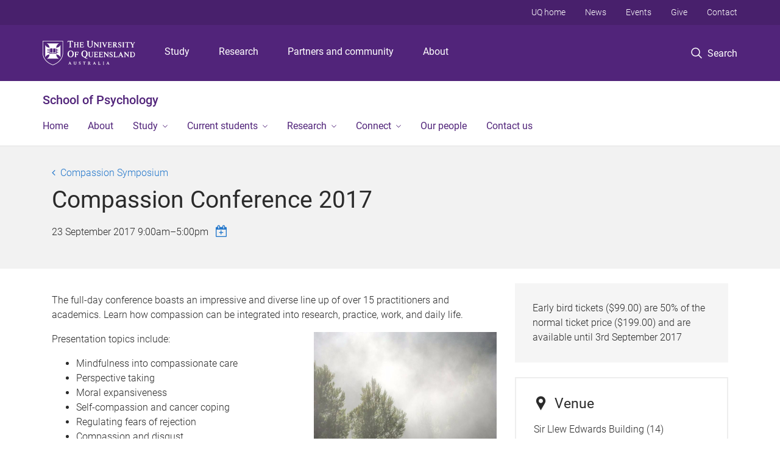

--- FILE ---
content_type: text/html; charset=utf-8
request_url: https://psychology.uq.edu.au/event/session/4520
body_size: 11131
content:
<!DOCTYPE html>
<!--[if lt IE 7]> <html class="lt-ie9 lt-ie8 lt-ie7" lang="en" dir="ltr"> <![endif]-->
<!--[if IE 7]> <html class="lte-ie7 lt-ie9 lt-ie8" lang="en" dir="ltr"> <![endif]-->
<!--[if IE 8]> <html class="lte-ie8 lt-ie9" lang="en" dir="ltr"> <![endif]-->
<!--[if lte IE 9]> <html class="lte-ie9" lang="en" dir="ltr"> <![endif]-->
<!--[if gt IE 9]><!--> <html xmlns="http://www.w3.org/1999/xhtml" lang="en" dir="ltr"> <!--<![endif]-->
<head>
  <meta http-equiv="Content-Type" content="text/html; charset=utf-8" />
<link rel="shortcut icon" href="https://psychology.uq.edu.au/sites/all/themes/custom/uq_standard/favicon.ico" type="image/vnd.microsoft.icon" />
<meta name="viewport" content="width=device-width,initial-scale=1" />
<link rel="apple-touch-icon" href="https://static.uq.net.au/v4/logos/corporate/uq-apple-touch-icon.png" type="image/png" />
<meta name="description" content="Full-day conference on compassion" />
<meta name="abstract" content="Full-day conference on compassion" />
<meta name="generator" content="Drupal 7 (https://www.drupal.org)" />
<link rel="image_src" href="https://psychology.uq.edu.au/files/2486/conference.jpg" />
<link rel="canonical" href="https://psychology.uq.edu.au/event/session/4520" />
<link rel="shortlink" href="https://psychology.uq.edu.au/node/4520" />
<meta property="og:title" content="Compassion Conference 2017" />
<meta property="og:description" content="Full-day conference on compassion" />
<meta property="og:updated_time" content="2018-06-28T09:13:48+10:00" />
<meta property="og:image" content="https://psychology.uq.edu.au/files/2486/conference.jpg" />
<meta property="og:image:url" content="https://psychology.uq.edu.au/files/2486/conference.jpg" />
<meta property="og:image:secure_url" content="https://psychology.uq.edu.au/files/2486/conference.jpg" />
<meta property="article:published_time" content="2017-07-10T14:11:57+10:00" />
<meta property="article:modified_time" content="2018-06-28T09:13:48+10:00" />
<meta name="msvalidate.01" content="1D347AB66A45715B5302E84A9FACA1F6" />
  <title>Compassion Symposium  - School of Psychology - University of Queensland</title>
  <style type="text/css" media="all">
@import url("https://psychology.uq.edu.au/sites/all/modules/contrib/field_hidden/field_hidden.css?t0lzlx");
@import url("https://psychology.uq.edu.au/sites/all/modules/custom/uq_components/core/uq_snippets/uq_snippets.css?t0lzlx");
@import url("https://psychology.uq.edu.au/modules/user/user.css?t0lzlx");
@import url("https://psychology.uq.edu.au/sites/all/modules/contrib/video_filter/video_filter.css?t0lzlx");
@import url("https://psychology.uq.edu.au/sites/all/modules/custom/uq_components/components/uq_panel_feature/css/style.css?t0lzlx");
@import url("https://psychology.uq.edu.au/sites/all/modules/contrib/ckeditor_image2/ckeditor_image2.theme.css?t0lzlx");
</style>
<style type="text/css" media="all">
@import url("https://psychology.uq.edu.au/sites/all/modules/contrib/panels/css/panels.css?t0lzlx");
</style>
<link type="text/css" rel="stylesheet" href="https://static.uq.net.au/v6/fonts/Roboto/roboto.css" media="all" />
<link type="text/css" rel="stylesheet" href="https://static.uq.net.au/latest/css/uqds_uq-standard.css?t0lzlx" media="all" />
<style type="text/css" media="all">
@import url("https://psychology.uq.edu.au/sites/all/themes/custom/uq_standard/css/styles.css?t0lzlx");
</style>
<style type="text/css" media="print">
@import url("https://psychology.uq.edu.au/sites/all/themes/custom/uq_standard/css/print.css?t0lzlx");
</style>
  <!--[if lt IE 9]>
  <script src="/sites/all/themes/custom/uq_standard/bower_components/html5shiv/dist/html5shiv.min.js"></script>
  <script src="/sites/all/themes/custom/uq_standard/bower_components/respond/dest/respond.min.js"></script>
  <![endif]-->
  <script type="text/javascript">
<!--//--><![CDATA[//><!--
(function(i,s,o,g,r,a,m){i["GoogleAnalyticsObject"]=r;i[r]=i[r]||function(){(i[r].q=i[r].q||[]).push(arguments)},i[r].l=1*new Date();a=s.createElement(o),m=s.getElementsByTagName(o)[0];a.async=1;a.src=g;m.parentNode.insertBefore(a,m)})(window,document,"script","https://www.google-analytics.com/analytics.js","ga");ga("create", "UA-1590516-1", {"cookieDomain":"auto"});ga("require", "linkid", "linkid.js");ga("set", "anonymizeIp", true);ga("send", "pageview");
//--><!]]>
</script>
</head>
<body class="html not-front not-logged-in no-sidebars page-node page-node- page-node-4520 node-type-uq-event-session event-session-page" >
  <div class="skip-link">
    <a href="#main-menu" tabindex="1" class="skip-link__link element-invisible element-focusable">Skip to menu</a>
    <a href="#main-content" class="skip-link__link element-invisible element-focusable">Skip to content</a>
    <a href="#site-footer" class="skip-link__link element-invisible element-focusable">Skip to footer</a>
  </div>
    <div class="region region-page-top">
    <noscript aria-hidden="true"><iframe src="https://www.googletagmanager.com/ns.html?id=GTM-NC7M38Q"
 height="0" width="0" style="display:none;visibility:hidden"></iframe></noscript>
  </div>
  
  

<header class="uq-header" data-gtm-category="Header">
  <div class="uq-header__container">
    <div class="uq-header__menu-toggle">
      <button type="button" class="nav-primary__toggle nav-primary__menu-toggle slide-menu__control"
        data-target="global-mobile-nav" data-action="toggle">Menu
      </button>
    </div>
    <div class="uq-header__logo">
      <a class="logo--large" href="https://www.uq.edu.au/">
        <img alt="The University of Queensland"
          src="https://static.uq.net.au/v11/logos/corporate/uq-logo--reversed.svg">
      </a>
    </div>
    <div class="uq-header__nav-primary" data-gtm-category="Primary header">
      <nav class="uq-header__nav-primary-container" aria-label="primary navigation">
        <ul class="uq-header__nav-primary-list">
                    <li class="uq-header__nav-primary-item"><a
              class="uq-header__nav-primary-link"
              href="https://study.uq.edu.au/"
              data-gtm-label="Study">Study</a>
            
          </li>
                    <li class="uq-header__nav-primary-item"><a
              class="uq-header__nav-primary-link"
              href="https://research.uq.edu.au/"
              data-gtm-label="Research">Research</a>
            
          </li>
                    <li class="uq-header__nav-primary-item"><a
              class="uq-header__nav-primary-link"
              href="https://partners-community.uq.edu.au"
              data-gtm-label="Partners and community">Partners and community</a>
            
          </li>
                    <li class="uq-header__nav-primary-item"><a
              class="uq-header__nav-primary-link"
              href="https://about.uq.edu.au/"
              data-gtm-label="About">About</a>
            
          </li>
                  </ul>
      </nav>
    </div>
    <div class="uq-header__search-toggle" data-gtm-category="Search">
      <button class="nav-primary__toggle nav-primary__search-toggle" data-gtm-action="Toggle">
        <div class="search-toggle__label">Search</div>
      </button>
    </div>
  </div>

  <!-- Mobile only navigation -->
  <nav class="slide-menu global-mobile-nav" id="global-mobile-nav" aria-label="primary navigation mobile">
    <div class="uq-site-header__title-container">
      <div class="uq-site-header__title-container__left">
        <a href="/" class="uq-site-header__title">School of Psychology</a>
      </div>
    </div>
    <ul>
      <!-- site specific navigation -->
              <li data-gtm-category="Main navigation">
          <a href="/" class="slide-menu__control"
            data-gtm-category="UQ Header"
            data-gtm-label="Home"
            aria-haspopup="true"
            aria-expanded="false"
            >
            Home          </a>
                    </li>
              <li data-gtm-category="Main navigation">
          <a href="/about" class="slide-menu__control"
            data-gtm-category="UQ Header"
            data-gtm-label="About"
            aria-haspopup="true"
            aria-expanded="false"
            >
            About          </a>
                    </li>
              <li data-gtm-category="Main navigation">
          <a href="/study" class="slide-menu__control"
            data-gtm-category="UQ Header"
            data-gtm-label="Study"
            aria-haspopup="true"
            aria-expanded="false"
            >
            Study          </a>
                          <ul>
                                                <li class='first__overview'>
                  <a href="/study" class="global-mobile-nav__audience-link slide-menu__control"
                      data-gtm-category="UQ Header"
                      data-gtm-label="Study"
                      >
                      Study                    </a>
                  </li>
                                                                              <li>
                        <a
                          href="/study/undergraduate"
                          data-gtm-label="Undergraduate > Undergraduate"
                        >
                          Undergraduate                        </a>
                      </li>
                                                                              <li>
                        <a
                          href="/study/honours"
                          data-gtm-label="Honours > Honours"
                        >
                          Honours                        </a>
                      </li>
                                                                              <li>
                        <a
                          href="/study/postgraduate"
                          data-gtm-label="Postgraduate > Postgraduate"
                        >
                          Postgraduate                        </a>
                      </li>
                                                                              <li>
                        <a
                          href="/study/international"
                          data-gtm-label="International > International"
                        >
                          International                        </a>
                      </li>
                                                                              <li>
                        <a
                          href="/study/higher-degree-research"
                          data-gtm-label="Higher Degree by Research > Higher Degree by Research"
                        >
                          Higher Degree by Research                        </a>
                      </li>
                                                                                                                          </ul>
                    </li>
              <li data-gtm-category="Main navigation">
          <a href="/current-students" class="slide-menu__control"
            data-gtm-category="UQ Header"
            data-gtm-label="Current students"
            aria-haspopup="true"
            aria-expanded="false"
            >
            Current students          </a>
                          <ul>
                                                <li class='first__overview'>
                  <a href="/current-students" class="global-mobile-nav__audience-link slide-menu__control"
                      data-gtm-category="UQ Header"
                      data-gtm-label="Current students"
                      >
                      Current students                    </a>
                  </li>
                                                                              <li>
                        <a
                          href="/current-students/student-essentials"
                          data-gtm-label="Student essentials > Student essentials"
                        >
                          Student essentials                        </a>
                      </li>
                                                                              <li>
                        <a
                          href="/current-students/student-guidelines"
                          data-gtm-label="Student guidelines > Student guidelines"
                        >
                          Student guidelines                        </a>
                      </li>
                                                                              <li>
                        <a
                          href="/current-students/research-experience"
                          data-gtm-label="Research experience > Research experience"
                        >
                          Research experience                        </a>
                      </li>
                                                                              <li>
                        <a
                          href="/current-students/postgraduate"
                          data-gtm-label="Postgraduate > Postgraduate"
                        >
                          Postgraduate                        </a>
                      </li>
                                                                              <li>
                        <a
                          href="/current-students/careers-and-employment"
                          data-gtm-label="Careers and employment > Careers and employment"
                        >
                          Careers and employment                        </a>
                      </li>
                                                                              <li>
                        <a
                          href="/current-students/psychology-student-support-tutors"
                          data-gtm-label="Psychology Student Support Tutors > Psychology Student Support Tutors"
                        >
                          Psychology Student Support Tutors                        </a>
                      </li>
                                                                              <li>
                        <a
                          href="/current-students/student-representatives"
                          data-gtm-label="Student representatives > Student representatives"
                        >
                          Student representatives                        </a>
                      </li>
                                                                                                                          </ul>
                    </li>
              <li data-gtm-category="Main navigation">
          <a href="/research" class="slide-menu__control"
            data-gtm-category="UQ Header"
            data-gtm-label="Research"
            aria-haspopup="true"
            aria-expanded="false"
            >
            Research          </a>
                          <ul>
                                                <li class='first__overview'>
                  <a href="/research" class="global-mobile-nav__audience-link slide-menu__control"
                      data-gtm-category="UQ Header"
                      data-gtm-label="Research"
                      >
                      Research                    </a>
                  </li>
                                                                              <li>
                        <a
                          href="/research/centres"
                          data-gtm-label="Research centres > Research centres"
                        >
                          Research centres                        </a>
                      </li>
                                                                              <li>
                        <a
                          href="/research/labs-groups"
                          data-gtm-label="Research labs and groups > Research labs and groups"
                        >
                          Research labs and groups                        </a>
                      </li>
                                                                              <li>
                        <a
                          href="/research/research-participation"
                          data-gtm-label="Research participation > Research participation"
                        >
                          Research participation                        </a>
                      </li>
                                                                              <li>
                        <a
                          href="/event/4167/seminar-series"
                          data-gtm-label="Seminar series > Seminar series"
                        >
                          Seminar series                        </a>
                      </li>
                                                                                                                          </ul>
                    </li>
              <li data-gtm-category="Main navigation">
          <a href="/connect" class="slide-menu__control"
            data-gtm-category="UQ Header"
            data-gtm-label="Connect"
            aria-haspopup="true"
            aria-expanded="false"
            >
            Connect          </a>
                          <ul>
                                                <li class='first__overview'>
                  <a href="/connect" class="global-mobile-nav__audience-link slide-menu__control"
                      data-gtm-category="UQ Header"
                      data-gtm-label="Connect"
                      >
                      Connect                    </a>
                  </li>
                                                                              <li>
                        <a
                          href="/news"
                          data-gtm-label="News > News"
                        >
                          News                        </a>
                      </li>
                                                                              <li>
                        <a
                          href="/events"
                          data-gtm-label="Events > Events"
                        >
                          Events                        </a>
                      </li>
                                                                              <li>
                        <a
                          href="/connect/alumni"
                          data-gtm-label="Alumni > Alumni"
                        >
                          Alumni                        </a>
                      </li>
                                                                              <li>
                        <a
                          href="/connect/industry"
                          data-gtm-label="Industry > Industry"
                        >
                          Industry                        </a>
                      </li>
                                                                              <li>
                        <a
                          href="/connect/psychology-students%E2%80%99-association"
                          data-gtm-label="Psychology Students’ Association > Psychology Students’ Association"
                        >
                          Psychology Students’ Association                        </a>
                      </li>
                                                                              <li>
                        <a
                          href="/connect/visitors"
                          data-gtm-label="Visitors > Visitors"
                        >
                          Visitors                        </a>
                      </li>
                                                                              <li>
                        <a
                          href="/connect/uq-psychology-college-supervisors"
                          data-gtm-label="UQ Psychology College of Supervisors > UQ Psychology College of Supervisors"
                        >
                          UQ Psychology College of Supervisors                        </a>
                      </li>
                                                                                                                          </ul>
                    </li>
              <li data-gtm-category="Main navigation">
          <a href="/our-people" class="slide-menu__control"
            data-gtm-category="UQ Header"
            data-gtm-label="Our people"
            aria-haspopup="true"
            aria-expanded="false"
            >
            Our people          </a>
                    </li>
              <li data-gtm-category="Main navigation">
          <a href="/contact" class="slide-menu__control"
            data-gtm-category="UQ Header"
            data-gtm-label="Contact us"
            aria-haspopup="true"
            aria-expanded="false"
            >
            Contact us          </a>
                    </li>
            <!-- END : site specific navigation -->
            <li class="uq-header__newglobal-nav-item" data-gtm-category="Primary header">
        <a class="uq-header__newglobal-nav-link slide-menu__control"
          href="https://study.uq.edu.au/">Study</a>
              </li>
            <li class="uq-header__newglobal-nav-item" data-gtm-category="Primary header">
        <a class="uq-header__newglobal-nav-link slide-menu__control"
          href="https://research.uq.edu.au/">Research</a>
              </li>
            <li class="uq-header__newglobal-nav-item" data-gtm-category="Primary header">
        <a class="uq-header__newglobal-nav-link slide-menu__control"
          href="https://partners-community.uq.edu.au">Partners and community</a>
              </li>
            <li class="uq-header__newglobal-nav-item" data-gtm-category="Primary header">
        <a class="uq-header__newglobal-nav-link slide-menu__control"
          href="https://about.uq.edu.au/">About</a>
              </li>
                  <li class="uq-header__nav-secondary-item" data-gtm-category="Secondary header">
        <a class="uq-header__nav-secondary-link" href="https://www.uq.edu.au/">UQ home</a>
      </li>
            <li class="uq-header__nav-secondary-item" data-gtm-category="Secondary header">
        <a class="uq-header__nav-secondary-link" href="https://www.uq.edu.au/news/">News</a>
      </li>
            <li class="uq-header__nav-secondary-item" data-gtm-category="Secondary header">
        <a class="uq-header__nav-secondary-link" href="https://www.uq.edu.au/uq-events">Events</a>
      </li>
            <li class="uq-header__nav-secondary-item" data-gtm-category="Secondary header">
        <a class="uq-header__nav-secondary-link" href="https://alumni.uq.edu.au/giving/">Give</a>
      </li>
            <li class="uq-header__nav-secondary-item" data-gtm-category="Secondary header">
        <a class="uq-header__nav-secondary-link" href="https://contacts.uq.edu.au/">Contact</a>
      </li>
          </ul>
  </nav>
  <div class="uq-header__search" data-gtm-category="Search">
    <div class="uq-header__search-container">
      <form action="https://search.uq.edu.au/" method="get" data-gtm-action="Text search" data-gtm-form-action="">
        <fieldset>
          <div class="uq-header__search-query">
            <label for="edit-q" class="visually-hidden uq-header__search-query-label">Search term</label>
            <input type="text" id="edit-q" name="q" value="" maxlength="128" placeholder="Search by keyword" class="uq-header__search-query-input" data-gtm-trigger="change" data-gtm-form-search="">
            <span class="uq-header__search-query-button">
              <input type="submit" name="op" value="Search" class="uq-header__search-query-submit" data-gtm-trigger="click">
            </span>

                        <input type="hidden" value="https://psychology.uq.edu.au" name="as_sitesearch" id="edit-as_sitesearch-on">
          </div>
        </fieldset>
      </form>
    </div>
  </div>
  <div class="uq-header__nav-secondary">
    <nav class="uq-header__nav-secondary-container">
      <ul class="uq-header__nav-secondary-list">
                <li class="uq-header__nav-secondary-item">
          <a
            href="https://www.uq.edu.au/"
            class="uq-header__nav-secondary-link"
            data-gtm-category="Secondary header"
            data-gtm-label="UQ home"
          >
            UQ home          </a>
        </li>
                <li class="uq-header__nav-secondary-item">
          <a
            href="https://www.uq.edu.au/news/"
            class="uq-header__nav-secondary-link"
            data-gtm-category="Secondary header"
            data-gtm-label="News"
          >
            News          </a>
        </li>
                <li class="uq-header__nav-secondary-item">
          <a
            href="https://www.uq.edu.au/uq-events"
            class="uq-header__nav-secondary-link"
            data-gtm-category="Secondary header"
            data-gtm-label="Events"
          >
            Events          </a>
        </li>
                <li class="uq-header__nav-secondary-item">
          <a
            href="https://alumni.uq.edu.au/giving/"
            class="uq-header__nav-secondary-link"
            data-gtm-category="Secondary header"
            data-gtm-label="Give"
          >
            Give          </a>
        </li>
                <li class="uq-header__nav-secondary-item">
          <a
            href="https://contacts.uq.edu.au/"
            class="uq-header__nav-secondary-link"
            data-gtm-category="Secondary header"
            data-gtm-label="Contact"
          >
            Contact          </a>
        </li>
              </ul>
    </nav>
  </div>
</header>

  <div class="uq-site-header">
  <div class="uq-site-header__title-container">
    <div class="uq-site-header__title-container__left">
      <a href="/" class="uq-site-header__title">School of Psychology</a>
    </div>
    <div class="uq-site-header__title-container__right">
      <button class="uq-site-header__navigation-toggle jsNavToggle" data-gtm-action="Toggle">Menu</button>
    </div>
  </div>
  <div class="uq-site-header__navigation-container">
    <nav class="uq-site-header__navigation" aria-label="Site navigation" id="jsNav">
      <ul class="uq-site-header__navigation__list uq-site-header__navigation__list--level-1">
                <li class="uq-site-header__navigation__list-item
                            ">
          <a href="/" aria-haspopup="true" aria-expanded="false"
            class="uq-site-header__navigation__list-link">
            Home          </a>
                  </li>
                <li class="uq-site-header__navigation__list-item
                            ">
          <a href="/about" aria-haspopup="true" aria-expanded="false"
            class="uq-site-header__navigation__list-link">
            About          </a>
                  </li>
                <li class="uq-site-header__navigation__list-item
              uq-site-header__navigation__list-item--has-subnav              ">
          <a href="/study" aria-haspopup="true" aria-expanded="false"
            class="uq-site-header__navigation__list-link">
            Study          </a>
                    <button class="uq-site-header__navigation__sub-toggle" data-gtm-action="Toggle"><span
              class="visually-hidden">Show Study sub-navigation</span></button>
          <ul class="uq-site-header__navigation__list uq-site-header__navigation__list--level-2"
            aria-label="Study sub-navigation">
                                          <li class="uq-site-header__navigation__list-item">
                  <a href="/study/undergraduate">
                    Undergraduate                  </a>
                </li>
                                                        <li class="uq-site-header__navigation__list-item">
                  <a href="/study/honours">
                    Honours                  </a>
                </li>
                                                        <li class="uq-site-header__navigation__list-item">
                  <a href="/study/postgraduate">
                    Postgraduate                  </a>
                </li>
                                                        <li class="uq-site-header__navigation__list-item">
                  <a href="/study/international">
                    International                  </a>
                </li>
                                                        <li class="uq-site-header__navigation__list-item">
                  <a href="/study/higher-degree-research">
                    Higher Degree by Research                  </a>
                </li>
                                                                                        </ul>
                  </li>
                <li class="uq-site-header__navigation__list-item
              uq-site-header__navigation__list-item--has-subnav              ">
          <a href="/current-students" aria-haspopup="true" aria-expanded="false"
            class="uq-site-header__navigation__list-link">
            Current students          </a>
                    <button class="uq-site-header__navigation__sub-toggle" data-gtm-action="Toggle"><span
              class="visually-hidden">Show Current students sub-navigation</span></button>
          <ul class="uq-site-header__navigation__list uq-site-header__navigation__list--level-2"
            aria-label="Study sub-navigation">
                                          <li class="uq-site-header__navigation__list-item">
                  <a href="/current-students/student-essentials">
                    Student essentials                  </a>
                </li>
                                                        <li class="uq-site-header__navigation__list-item">
                  <a href="/current-students/student-guidelines">
                    Student guidelines                  </a>
                </li>
                                                        <li class="uq-site-header__navigation__list-item">
                  <a href="/current-students/research-experience">
                    Research experience                  </a>
                </li>
                                                        <li class="uq-site-header__navigation__list-item">
                  <a href="/current-students/postgraduate">
                    Postgraduate                  </a>
                </li>
                                                        <li class="uq-site-header__navigation__list-item">
                  <a href="/current-students/careers-and-employment">
                    Careers and employment                  </a>
                </li>
                                                        <li class="uq-site-header__navigation__list-item">
                  <a href="/current-students/psychology-student-support-tutors">
                    Psychology Student Support Tutors                  </a>
                </li>
                                                        <li class="uq-site-header__navigation__list-item">
                  <a href="/current-students/student-representatives">
                    Student representatives                  </a>
                </li>
                                                                                        </ul>
                  </li>
                <li class="uq-site-header__navigation__list-item
              uq-site-header__navigation__list-item--has-subnav              ">
          <a href="/research" aria-haspopup="true" aria-expanded="false"
            class="uq-site-header__navigation__list-link">
            Research          </a>
                    <button class="uq-site-header__navigation__sub-toggle" data-gtm-action="Toggle"><span
              class="visually-hidden">Show Research sub-navigation</span></button>
          <ul class="uq-site-header__navigation__list uq-site-header__navigation__list--level-2"
            aria-label="Study sub-navigation">
                                          <li class="uq-site-header__navigation__list-item">
                  <a href="/research/centres">
                    Research centres                  </a>
                </li>
                                                        <li class="uq-site-header__navigation__list-item">
                  <a href="/research/labs-groups">
                    Research labs and groups                  </a>
                </li>
                                                        <li class="uq-site-header__navigation__list-item">
                  <a href="/research/research-participation">
                    Research participation                  </a>
                </li>
                                                        <li class="uq-site-header__navigation__list-item">
                  <a href="/event/4167/seminar-series">
                    Seminar series                  </a>
                </li>
                                                                                        </ul>
                  </li>
                <li class="uq-site-header__navigation__list-item
              uq-site-header__navigation__list-item--has-subnav              ">
          <a href="/connect" aria-haspopup="true" aria-expanded="false"
            class="uq-site-header__navigation__list-link">
            Connect          </a>
                    <button class="uq-site-header__navigation__sub-toggle" data-gtm-action="Toggle"><span
              class="visually-hidden">Show Connect sub-navigation</span></button>
          <ul class="uq-site-header__navigation__list uq-site-header__navigation__list--level-2"
            aria-label="Study sub-navigation">
                                          <li class="uq-site-header__navigation__list-item">
                  <a href="/news">
                    News                  </a>
                </li>
                                                        <li class="uq-site-header__navigation__list-item">
                  <a href="/events">
                    Events                  </a>
                </li>
                                                        <li class="uq-site-header__navigation__list-item">
                  <a href="/connect/alumni">
                    Alumni                  </a>
                </li>
                                                        <li class="uq-site-header__navigation__list-item">
                  <a href="/connect/industry">
                    Industry                  </a>
                </li>
                                                        <li class="uq-site-header__navigation__list-item">
                  <a href="/connect/psychology-students%E2%80%99-association">
                    Psychology Students’ Association                  </a>
                </li>
                                                        <li class="uq-site-header__navigation__list-item">
                  <a href="/connect/visitors">
                    Visitors                  </a>
                </li>
                                                        <li class="uq-site-header__navigation__list-item">
                  <a href="/connect/uq-psychology-college-supervisors">
                    UQ Psychology College of Supervisors                  </a>
                </li>
                                                                                        </ul>
                  </li>
                <li class="uq-site-header__navigation__list-item
                            ">
          <a href="/our-people" aria-haspopup="true" aria-expanded="false"
            class="uq-site-header__navigation__list-link">
            Our people          </a>
                  </li>
                <li class="uq-site-header__navigation__list-item
                            ">
          <a href="/contact" aria-haspopup="true" aria-expanded="false"
            class="uq-site-header__navigation__list-link">
            Contact us          </a>
                  </li>
              </ul>
    </nav>
  </div>
</div>

<div class="page">
  
  
    <a id="main-content"></a>
  <div class="page__content clearfix">
      <div class="region region-content">
    <div id="block-system-main" class="block block-system">

    
  <div class="content" class="block__content">
    
  <div class="layout-region__top">
    <div class="panel-pane pane-panels-mini pane-event-session-page-header page__header"  >
  
    

<div class="panel-pane__content">
  

  <div class="row">
    <div class="layout-region__main large-12 columns">
      <div class="panel-pane pane-node-title"  >
  
    

<div class="panel-pane__content">
  <div class="event__title page__sub-title"><a href="/event/compassion-symposium">Compassion Symposium </a></div>
</div>


</div>
<div class="panel-separator"></div><div class="panel-pane pane-node-title page__title event-session__title"  >
  
    

<div class="panel-pane__content">
  <h1>Compassion Conference 2017</h1>
</div>


</div>
<div class="panel-separator"></div><div class="panel-pane pane-entity-field pane-node-field-uq-session-event-date event-session__date"  >
  
    

<div class="panel-pane__content">
  <div class="field field-name-field-uq-session-event-date field-type-datetime field-label-hidden event-session__date"><div class="field-items"><div class="field-item even"><span class="date-display-single">23 September 2017 <span class="date--start">9:00am</span>&ndash;<span class="date--end">5:00pm</span></span></div></div></div></div>


</div>
<div class="panel-separator"></div><div class="panel-pane pane-entity-field-extra pane-node-uq-ical-link event-session__calendar-add-link"  >
  
    

<div class="panel-pane__content">
  <a class="icon icon-calendar-plus-o" title="Add to calendar"  href="/event/session/4520/calendar.ics">&nbsp;</a></div>


</div>
    </div>
  </div>

</div>


</div>
  </div>

  <div class="row">
    <div class="layout-region__main large-8 columns"><div class="panel-pane pane-entity-field pane-node-field-uq-session-body event-session__description"  >
  
    

<div class="panel-pane__content">
  <div class="field field-name-field-uq-session-body field-type-text-long field-label-hidden"><div class="field-items"><div class="field-item even"><p>The full-day conference boasts an impressive and diverse line up of over 15 practitioners and academics. Learn how compassion can be integrated into research, practice, work, and daily life.</p>

<p><img alt="trees in a forest" height="400" src="/files/2486/conference.jpg" style="float:right" width="300" />Presentation topics include:</p>

<ul>
	<li>Mindfulness into compassionate care</li>
	<li>Perspective taking</li>
	<li>Moral expansiveness</li>
	<li>Self-compassion and cancer coping</li>
	<li>Regulating fears of rejection</li>
	<li>Compassion and disgust</li>
	<li>International aid distribution decisions</li>
	<li>Emotional contagion and prosociality</li>
</ul>

<p>Full conference programme will be released shortly.</p>
</div></div></div></div>


</div>
<div class="panel-separator"></div><div class="panel-pane pane-entity-field pane-node-field-uq-event-body event__description"  >
  
      <div class="panel-pane__title">
    <h3 class="pane-title">
    About Compassion Symposium   </h3>
</div>
  

<div class="panel-pane__content">
  <div class="field field-name-field-uq-event-body field-type-text-with-summary field-label-hidden"><div class="field-items"><div class="field-item even"><div class="pane pane--shaded"><p>This cross-disciplinary symposium is designed to bring together academics, clinicians, researchers, and students from different disciplines within The University of Queensland and from the community, to present on how compassion is or could be a part of their research, studies, or practice.</p></div></div></div></div></div>


</div>
</div>
    <div class="layout-region__right large-4 columns"><div class="panel-pane pane-entity-field pane-node-field-uq-session-payment-desc event-session__payment-description pane pane--shaded"  >
  
    

<div class="panel-pane__content">
  <div class="field field-name-field-uq-session-payment-desc field-type-text-long field-label-hidden"><div class="field-items"><div class="field-item even">Early bird tickets ($99.00) are 50% of the normal ticket price ($199.00) and are available until 3rd September 2017</div></div></div></div>


</div>
<div class="panel-separator"></div><div class="panel-pane pane-entity-field pane-node-field-uq-session-location pane pane--outline"  >
  
      <div class="panel-pane__title">
    <h3 class="pane-title">
    <span class="icon icon--prefix icon-uq-location"></span>Venue  </h3>
</div>
  

<div class="panel-pane__content">
  
<div class="paragraphs-items paragraphs-items-field-uq-session-location paragraphs-items-field-uq-session-location-full paragraphs-items-full">
  <div class="field field-name-field-uq-session-location field-type-paragraphs field-label-hidden"><div class="field-items"><div class="field-item even"><div class="entity entity-paragraphs-item paragraphs-item-event-location event-session">
  <div class="content">
        <div class="field field-name-field-uq-event-location-address field-type-text-long field-label-hidden event-session__address"><div class="field-items"><div class="field-item even">Sir Llew Edwards Building (14)<br />
St Lucia</div></div></div>  </div>
</div>
</div></div></div></div>
</div>


</div>
</div>
  </div>

  </div>
</div>
  </div>
  </div>
  </div>

  
<footer class="uq-footer" data-gtm-category="Footer">
  <div class="uq-acknowledgement uq-acknowledgement--large">
    <div class="uq-acknowledgement__content">
      <div class="uq-acknowledgement__text">
        UQ acknowledges the Traditional Owners and their custodianship of the lands on which UQ is situated. &mdash; <a href="https://about.uq.edu.au/reconciliation" class="uq-acknowledgement__link">Reconciliation at UQ</a>
      </div>
    </div>
  </div>
  <div class="uq-footer__container">
    <nav class="uq-footer__navigation uq-footer--desktop" aria-label="footer navigation">
      <ul class="uq-footer__navigation-list uq-footer__navigation-level-1">
                <li class="uq-footer__navigation-item">
          <h2 class="uq-footer__navigation-title">Media</h2>
          <ul class="uq-footer__navigation-list uq-footer__navigation-level-2">
                        <li class="uq-footer__navigation-item">
              <a href="https://www.uq.edu.au/news/contacts" class="uq-footer__navigation-link">Media team contacts</a>
            </li>
                        <li class="uq-footer__navigation-item">
              <a href="https://about.uq.edu.au/experts" class="uq-footer__navigation-link">Find a subject matter expert</a>
            </li>
                        <li class="uq-footer__navigation-item">
              <a href="https://www.uq.edu.au/news/" class="uq-footer__navigation-link">UQ news</a>
            </li>
                      </ul>
        </li>
                <li class="uq-footer__navigation-item">
          <h2 class="uq-footer__navigation-title">Working at UQ</h2>
          <ul class="uq-footer__navigation-list uq-footer__navigation-level-2">
                        <li class="uq-footer__navigation-item">
              <a href="https://staff.uq.edu.au" class="uq-footer__navigation-link">Current staff</a>
            </li>
                        <li class="uq-footer__navigation-item">
              <a href="https://about.uq.edu.au/careers" class="uq-footer__navigation-link">Careers at UQ</a>
            </li>
                        <li class="uq-footer__navigation-item">
              <a href="https://about.uq.edu.au/strategic-plan" class="uq-footer__navigation-link">Strategic plan</a>
            </li>
                        <li class="uq-footer__navigation-item">
              <a href="https://staff.uq.edu.au/information-and-services/health-safety-wellbeing" class="uq-footer__navigation-link">Staff support</a>
            </li>
                        <li class="uq-footer__navigation-item">
              <a href="https://staff.uq.edu.au/information-and-services/information-technology/it-support" class="uq-footer__navigation-link">IT support for staff</a>
            </li>
                      </ul>
        </li>
                <li class="uq-footer__navigation-item">
          <h2 class="uq-footer__navigation-title">Current students</h2>
          <ul class="uq-footer__navigation-list uq-footer__navigation-level-2">
                        <li class="uq-footer__navigation-item">
              <a href="https://my.uq.edu.au" class="uq-footer__navigation-link">my.UQ</a>
            </li>
                        <li class="uq-footer__navigation-item">
              <a href="https://programs-courses.uq.edu.au" class="uq-footer__navigation-link">Programs and courses</a>
            </li>
                        <li class="uq-footer__navigation-item">
              <a href="https://about.uq.edu.au/academic-calendar" class="uq-footer__navigation-link">Key dates</a>
            </li>
                        <li class="uq-footer__navigation-item">
              <a href="https://my.uq.edu.au/student-support" class="uq-footer__navigation-link">Student support</a>
            </li>
                        <li class="uq-footer__navigation-item">
              <a href="https://my.uq.edu.au/information-and-services/information-technology/student-it-support" class="uq-footer__navigation-link">IT support for students</a>
            </li>
                      </ul>
        </li>
                <li class="uq-footer__navigation-item">
          <h2 class="uq-footer__navigation-title">Library</h2>
          <ul class="uq-footer__navigation-list uq-footer__navigation-level-2">
                        <li class="uq-footer__navigation-item">
              <a href="https://www.library.uq.edu.au/" class="uq-footer__navigation-link">Library</a>
            </li>
                        <li class="uq-footer__navigation-item">
              <a href="https://web.library.uq.edu.au/study-and-learning-support" class="uq-footer__navigation-link">Study and learning support</a>
            </li>
                        <li class="uq-footer__navigation-item">
              <a href="https://web.library.uq.edu.au/research-and-publish" class="uq-footer__navigation-link">Research and publish</a>
            </li>
                        <li class="uq-footer__navigation-item">
              <a href="https://web.library.uq.edu.au/visit" class="uq-footer__navigation-link">Visit</a>
            </li>
                      </ul>
        </li>
                <li class="uq-footer__navigation-item">
          <h2 class="uq-footer__navigation-title">Contact</h2>
          <ul class="uq-footer__navigation-list uq-footer__navigation-level-2">
                        <li class="uq-footer__navigation-item">
              <a href="https://contacts.uq.edu.au/contacts" class="uq-footer__navigation-link">Contact UQ</a>
            </li>
                        <li class="uq-footer__navigation-item">
              <a href="https://www.uq.edu.au/complaints-appeals/" class="uq-footer__navigation-link">Make a complaint</a>
            </li>
                        <li class="uq-footer__navigation-item">
              <a href="https://about.uq.edu.au/faculties-schools-institutes-centres" class="uq-footer__navigation-link">Faculties, schools, institutes and centres</a>
            </li>
                        <li class="uq-footer__navigation-item">
              <a href="https://organisation.about.uq.edu.au" class="uq-footer__navigation-link">Divisions and departments</a>
            </li>
                        <li class="uq-footer__navigation-item">
              <a href="https://campuses.uq.edu.au/" class="uq-footer__navigation-link">Campuses, maps and transport</a>
            </li>
                      </ul>
        </li>
              </ul>
    </nav>

    <!-- Mobile Footer Navigation-->
    <nav class="uq-footer__navigation uq-footer--mobile" aria-label="footer navigation mobile">
      <ul class="uq-accordion uq-footer__navigation-list uq-footer__navigation-level-1">
                <li class="uq-accordion__item uq-footer__navigation-item">
          <button class="uq-accordion__toggle uq-footer__navigation-toggle" data-gtm-action="Toggle">Media</button>
          <ul class="uq-accordion__content uq-footer__navigation-list uq-footer__navigation-level-2">
                        <li class="uq-footer__navigation-item">
              <a href="https://www.uq.edu.au/news/contacts" class="uq-footer__navigation-link">Media team contacts</a>
            </li>
                        <li class="uq-footer__navigation-item">
              <a href="https://about.uq.edu.au/experts" class="uq-footer__navigation-link">Find a subject matter expert</a>
            </li>
                        <li class="uq-footer__navigation-item">
              <a href="https://www.uq.edu.au/news/" class="uq-footer__navigation-link">UQ news</a>
            </li>
                      </ul>
        </li>
                <li class="uq-accordion__item uq-footer__navigation-item">
          <button class="uq-accordion__toggle uq-footer__navigation-toggle" data-gtm-action="Toggle">Working at UQ</button>
          <ul class="uq-accordion__content uq-footer__navigation-list uq-footer__navigation-level-2">
                        <li class="uq-footer__navigation-item">
              <a href="https://staff.uq.edu.au" class="uq-footer__navigation-link">Current staff</a>
            </li>
                        <li class="uq-footer__navigation-item">
              <a href="https://about.uq.edu.au/careers" class="uq-footer__navigation-link">Careers at UQ</a>
            </li>
                        <li class="uq-footer__navigation-item">
              <a href="https://about.uq.edu.au/strategic-plan" class="uq-footer__navigation-link">Strategic plan</a>
            </li>
                        <li class="uq-footer__navigation-item">
              <a href="https://staff.uq.edu.au/information-and-services/health-safety-wellbeing" class="uq-footer__navigation-link">Staff support</a>
            </li>
                        <li class="uq-footer__navigation-item">
              <a href="https://staff.uq.edu.au/information-and-services/information-technology/it-support" class="uq-footer__navigation-link">IT support for staff</a>
            </li>
                      </ul>
        </li>
                <li class="uq-accordion__item uq-footer__navigation-item">
          <button class="uq-accordion__toggle uq-footer__navigation-toggle" data-gtm-action="Toggle">Current students</button>
          <ul class="uq-accordion__content uq-footer__navigation-list uq-footer__navigation-level-2">
                        <li class="uq-footer__navigation-item">
              <a href="https://my.uq.edu.au" class="uq-footer__navigation-link">my.UQ</a>
            </li>
                        <li class="uq-footer__navigation-item">
              <a href="https://programs-courses.uq.edu.au" class="uq-footer__navigation-link">Programs and courses</a>
            </li>
                        <li class="uq-footer__navigation-item">
              <a href="https://about.uq.edu.au/academic-calendar" class="uq-footer__navigation-link">Key dates</a>
            </li>
                        <li class="uq-footer__navigation-item">
              <a href="https://my.uq.edu.au/student-support" class="uq-footer__navigation-link">Student support</a>
            </li>
                        <li class="uq-footer__navigation-item">
              <a href="https://my.uq.edu.au/information-and-services/information-technology/student-it-support" class="uq-footer__navigation-link">IT support for students</a>
            </li>
                      </ul>
        </li>
                <li class="uq-accordion__item uq-footer__navigation-item">
          <button class="uq-accordion__toggle uq-footer__navigation-toggle" data-gtm-action="Toggle">Library</button>
          <ul class="uq-accordion__content uq-footer__navigation-list uq-footer__navigation-level-2">
                        <li class="uq-footer__navigation-item">
              <a href="https://www.library.uq.edu.au/" class="uq-footer__navigation-link">Library</a>
            </li>
                        <li class="uq-footer__navigation-item">
              <a href="https://web.library.uq.edu.au/study-and-learning-support" class="uq-footer__navigation-link">Study and learning support</a>
            </li>
                        <li class="uq-footer__navigation-item">
              <a href="https://web.library.uq.edu.au/research-and-publish" class="uq-footer__navigation-link">Research and publish</a>
            </li>
                        <li class="uq-footer__navigation-item">
              <a href="https://web.library.uq.edu.au/visit" class="uq-footer__navigation-link">Visit</a>
            </li>
                      </ul>
        </li>
                <li class="uq-accordion__item uq-footer__navigation-item">
          <button class="uq-accordion__toggle uq-footer__navigation-toggle" data-gtm-action="Toggle">Contact</button>
          <ul class="uq-accordion__content uq-footer__navigation-list uq-footer__navigation-level-2">
                        <li class="uq-footer__navigation-item">
              <a href="https://contacts.uq.edu.au/contacts" class="uq-footer__navigation-link">Contact UQ</a>
            </li>
                        <li class="uq-footer__navigation-item">
              <a href="https://www.uq.edu.au/complaints-appeals/" class="uq-footer__navigation-link">Make a complaint</a>
            </li>
                        <li class="uq-footer__navigation-item">
              <a href="https://about.uq.edu.au/faculties-schools-institutes-centres" class="uq-footer__navigation-link">Faculties, schools, institutes and centres</a>
            </li>
                        <li class="uq-footer__navigation-item">
              <a href="https://organisation.about.uq.edu.au" class="uq-footer__navigation-link">Divisions and departments</a>
            </li>
                        <li class="uq-footer__navigation-item">
              <a href="https://campuses.uq.edu.au/" class="uq-footer__navigation-link">Campuses, maps and transport</a>
            </li>
                      </ul>
        </li>
              </ul>
    </nav>
    <!-- Footer contact details -->
    <div class="uq-footer__contact">
      <nav class="uq-footer__contact-item" aria-label="Social Media" data-gtm-category="Social share link">
        <ul class="uq-footer__footer-list uq-footer__contact-social" >
          <li class="uq-footer__footer-item"><a href="https://www.facebook.com/uniofqld"
                                                class="uq-footer__meta-icons--facebook uq-footer__meta-icons"
                                                data-gtm-label="Facebook" aria-label="Facebook"></a></li>
          <li class="uq-footer__footer-item"><a href="https://www.linkedin.com/school/university-of-queensland"
                                                class="uq-footer__meta-icons--linkedin uq-footer__meta-icons"
                                                data-gtm-label="Linkedin" aria-label="Linkedin"></a></li>
                                                <li class="uq-footer__footer-item"><a href="https://x.com/uq_news" class="uq-footer__meta-icons--twitter uq-footer__meta-icons" aria-label="Follow us on X" data-gtm-label="Follow us on X"></a></li>
          <li class="uq-footer__footer-item"><a href="https://www.youtube.com/user/universityqueensland"
                                                class="uq-footer__meta-icons--youtube uq-footer__meta-icons"
                                                data-gtm-label="Youtube" aria-label="Youtube"></a></li>
          <li class="uq-footer__footer-item"><a href="https://instagram.com/uniofqld"
                                                class="uq-footer__meta-icons--instagram uq-footer__meta-icons"
                                                data-gtm-label="Instagram" aria-label="Instagram"></a></li>
          <li class="uq-footer__footer-item"><a href="https://www.tiktok.com/@uniofqld"
                                                class="uq-footer__meta-icons--tiktok uq-footer__meta-icons"
                                                data-gtm-label="TikTok" aria-label="TikTok"></a></li>
        </ul>
      </nav>
      <div class="uq-footer__contact-item uq-footer__contact-login">
                <a href="/saml_login?destination=node/4520" class="uq-footer__link" rel="nofollow">Web login</a>      </div>

    </div>
    <nav class="uq-footer__meta" aria-label="Business meta">
      <ul class="uq-footer__footer-list">
        <li class="uq-footer__footer-item">&copy; The University of Queensland</li>
        <li class="uq-footer__footer-item"><abbr title="Australian Business Number">ABN</abbr>: 63 942 912 684</li>
        <li class="uq-footer__footer-item"><abbr title="Commonwealth Register of Institutions and Courses for Overseas Students">CRICOS</abbr>: <a class="uq-footer__link" href="https://www.uq.edu.au/about/cricos-link" rel="external" data-gtm-label="CRICOS 00025B">00025B</a></li>
        <li class="uq-footer__footer-item"><abbr title="Tertiary Education Quality and Standards Agency">TEQSA</abbr>: <a class="uq-footer__link" href="https://www.teqsa.gov.au/national-register/provider/university-queensland" rel="external" data-gtm-label="TEQSA PRV12080">PRV12080</a></li>
      </ul>
    </nav>
    <nav class="uq-footer__footer" aria-label="Terms and conditions">
      <ul class="uq-footer__footer-list">
        <li class="uq-footer__footer-item">
          <a href="https://www.uq.edu.au/legal/copyright-privacy-disclaimer/" class="uq-footer__link">Copyright, privacy and disclaimer</a>
        </li>
        <li class="uq-footer__footer-item">
          <a href="https://uq.edu.au/accessibility/" class="uq-footer__link">Accessibility</a>
        </li>
        <li class="uq-footer__footer-item">
          <a href="https://www.uq.edu.au/rti/" class="uq-footer__link">Right to information</a>
        </li>
        <li class="uq-footer__footer-menu__item">
          <a href="https://my.uq.edu.au/feedback?r=https://psychology.uq.edu.au/event/session/4520" class="uq-footer__link">Feedback</a>
        </li>
      </ul>
    </nav>
  </div>
</footer>  <script type="text/javascript">
<!--//--><![CDATA[//><!--
(function(w,d,s,l,i){

  w[l]=w[l]||[];
  w[l].push({'gtm.start':new Date().getTime(),event:'gtm.js'});
  var f=d.getElementsByTagName(s)[0];
  var j=d.createElement(s);
  var dl=l!='dataLayer'?'&l='+l:'';
  j.src='https://www.googletagmanager.com/gtm.js?id='+i+dl+'';
  j.async=true;
  f.parentNode.insertBefore(j,f);

})(window,document,'script','dataLayer','GTM-NC7M38Q');
//--><!]]>
</script>
<script type="text/javascript" src="https://psychology.uq.edu.au/sites/all/modules/contrib/jquery_update/replace/jquery/2.2/jquery.min.js?v=2.2.4"></script>
<script type="text/javascript" src="https://psychology.uq.edu.au/misc/jquery-extend-3.4.0.js?v=2.2.4"></script>
<script type="text/javascript" src="https://psychology.uq.edu.au/misc/jquery-html-prefilter-3.5.0-backport.js?v=2.2.4"></script>
<script type="text/javascript" src="https://psychology.uq.edu.au/misc/jquery.once.js?v=1.2"></script>
<script type="text/javascript" src="https://psychology.uq.edu.au/misc/drupal.js?t0lzlx"></script>
<script type="text/javascript" src="https://psychology.uq.edu.au/sites/all/modules/contrib/jquery_update/js/jquery_browser.js?v=0.0.1"></script>
<script type="text/javascript" src="https://psychology.uq.edu.au/sites/all/modules/contrib/jquery_update/replace/ui/external/jquery.cookie.js?v=67fb34f6a866c40d0570"></script>
<script type="text/javascript" src="https://psychology.uq.edu.au/sites/all/modules/contrib/jquery_update/replace/jquery.form/4/jquery.form.min.js?v=4.2.1"></script>
<script type="text/javascript" src="https://psychology.uq.edu.au/misc/ajax.js?v=7.103"></script>
<script type="text/javascript" src="https://psychology.uq.edu.au/sites/all/modules/contrib/jquery_update/js/jquery_update.js?v=0.0.1"></script>
<script type="text/javascript" src="https://psychology.uq.edu.au/sites/all/modules/custom/uq_components/components/uq_panel_feature/js/contextual-cog.js?t0lzlx"></script>
<script type="text/javascript" src="https://static.uq.net.au/latest/js/slide-menu.js?t0lzlx"></script>
<script type="text/javascript" src="https://static.uq.net.au/latest/js/uqds.min.js?t0lzlx"></script>
<script type="text/javascript" src="https://static.uq.net.au/latest/js/uqds_header.js?t0lzlx"></script>
<script type="text/javascript" src="https://psychology.uq.edu.au/sites/all/modules/contrib/views/js/base.js?t0lzlx"></script>
<script type="text/javascript" src="https://psychology.uq.edu.au/misc/progress.js?v=7.103"></script>
<script type="text/javascript" src="https://psychology.uq.edu.au/sites/all/modules/contrib/views/js/ajax_view.js?t0lzlx"></script>
<script type="text/javascript" src="https://psychology.uq.edu.au/sites/all/modules/contrib/google_analytics/googleanalytics.js?t0lzlx"></script>
<script type="text/javascript" src="https://psychology.uq.edu.au/sites/all/modules/custom/uq_eloqua/uq_eloqua.js?t0lzlx"></script>
<script type="text/javascript" src="https://psychology.uq.edu.au/sites/all/themes/custom/uq_standard/js/uq_standard_accordion.js?t0lzlx"></script>
<script type="text/javascript" src="https://psychology.uq.edu.au/sites/all/themes/custom/uq_standard/js/uq_standard_main-menu.js?t0lzlx"></script>
<script type="text/javascript" src="https://psychology.uq.edu.au/sites/all/themes/custom/uq_standard/bower_components/foundation/js/foundation.min.js?t0lzlx"></script>
<script type="text/javascript" src="https://psychology.uq.edu.au/sites/all/themes/custom/uq_standard/js/uq_standard.js?t0lzlx"></script>
<script type="text/javascript">
<!--//--><![CDATA[//><!--
jQuery.extend(Drupal.settings, {"basePath":"\/","pathPrefix":"","setHasJsCookie":0,"ajaxPageState":{"theme":"uq_standard","theme_token":"4qN50CHFkPkBacMj8TDS6W3CgcY4L3haL3Ez3gnIh1k","jquery_version":"2.2","jquery_version_token":"vw5WR6uKDe0xfrx2KlqfcpkUi4dp5jiLuX9RrWl7tSA","js":{"0":1,"sites\/all\/modules\/contrib\/jquery_update\/replace\/jquery\/2.2\/jquery.min.js":1,"misc\/jquery-extend-3.4.0.js":1,"misc\/jquery-html-prefilter-3.5.0-backport.js":1,"misc\/jquery.once.js":1,"misc\/drupal.js":1,"sites\/all\/modules\/contrib\/jquery_update\/js\/jquery_browser.js":1,"sites\/all\/modules\/contrib\/jquery_update\/replace\/ui\/external\/jquery.cookie.js":1,"sites\/all\/modules\/contrib\/jquery_update\/replace\/jquery.form\/4\/jquery.form.min.js":1,"misc\/ajax.js":1,"sites\/all\/modules\/contrib\/jquery_update\/js\/jquery_update.js":1,"sites\/all\/modules\/custom\/uq_components\/components\/uq_panel_feature\/js\/contextual-cog.js":1,"https:\/\/static.uq.net.au\/latest\/js\/slide-menu.js?t0lzlx":1,"https:\/\/static.uq.net.au\/latest\/js\/uqds.min.js?t0lzlx":1,"https:\/\/static.uq.net.au\/latest\/js\/uqds_header.js?t0lzlx":1,"sites\/all\/modules\/contrib\/views\/js\/base.js":1,"misc\/progress.js":1,"sites\/all\/modules\/contrib\/views\/js\/ajax_view.js":1,"sites\/all\/modules\/contrib\/google_analytics\/googleanalytics.js":1,"sites\/all\/modules\/custom\/uq_eloqua\/uq_eloqua.js":1,"sites\/all\/themes\/custom\/uq_standard\/js\/uq_standard_accordion.js":1,"sites\/all\/themes\/custom\/uq_standard\/js\/uq_standard_main-menu.js":1,"sites\/all\/themes\/custom\/uq_standard\/bower_components\/foundation\/js\/foundation.min.js":1,"sites\/all\/themes\/custom\/uq_standard\/js\/uq_standard.js":1},"css":{"sites\/all\/modules\/contrib\/field_hidden\/field_hidden.css":1,"sites\/all\/modules\/custom\/uq_components\/core\/uq_snippets\/uq_snippets.css":1,"modules\/user\/user.css":1,"sites\/all\/modules\/contrib\/video_filter\/video_filter.css":1,"sites\/all\/modules\/custom\/uq_components\/components\/uq_panel_feature\/css\/style.css":1,"sites\/all\/modules\/contrib\/ckeditor_image2\/ckeditor_image2.theme.css":1,"sites\/all\/modules\/contrib\/panels\/css\/panels.css":1,"https:\/\/static.uq.net.au\/v6\/fonts\/Roboto\/roboto.css":1,"https:\/\/static.uq.net.au\/latest\/css\/uqds_uq-standard.css?t0lzlx":1,"sites\/all\/themes\/custom\/uq_standard\/css\/styles.css":1,"sites\/all\/themes\/custom\/uq_standard\/css\/print.css":1}},"instances":"{\u0022default\u0022:{\u0022content\u0022:{\u0022text\u0022:\u0022\u0022},\u0022style\u0022:{\u0022tip\u0022:false,\u0022classes\u0022:\u0022\u0022},\u0022position\u0022:{\u0022at\u0022:\u0022bottom right\u0022,\u0022adjust\u0022:{\u0022method\u0022:\u0022\u0022},\u0022my\u0022:\u0022top left\u0022,\u0022viewport\u0022:false},\u0022show\u0022:{\u0022event\u0022:\u0022mouseenter \u0022},\u0022hide\u0022:{\u0022event\u0022:\u0022mouseleave \u0022}},\u0022tooltip_on_click\u0022:{\u0022content\u0022:{\u0022text\u0022:\u0022\u0022},\u0022style\u0022:{\u0022tip\u0022:false,\u0022classes\u0022:\u0022qtip-custom uq-qtip\u0022,\u0022classes_custom\u0022:\u0022uq-qtip\u0022},\u0022position\u0022:{\u0022at\u0022:\u0022top right\u0022,\u0022viewport\u0022:true,\u0022adjust\u0022:{\u0022method\u0022:\u0022\u0022},\u0022my\u0022:\u0022bottom left\u0022},\u0022show\u0022:{\u0022event\u0022:\u0022focus click \u0022,\u0022solo\u0022:true},\u0022hide\u0022:{\u0022event\u0022:\u0022unfocus click \u0022,\u0022fixed\u0022:1}}}","qtipDebug":"{\u0022leaveElement\u0022:0}","views":{"ajax_path":"\/views\/ajax","ajaxViews":{"views_dom_id:7063f083135a44bba5bc39ca1d9e9389":{"view_name":"event_session_compact_list","view_display_id":"panel_pane_3","view_args":"4520\/4520","view_path":"node\/4520","view_base_path":"node\/4520","view_dom_id":"7063f083135a44bba5bc39ca1d9e9389","pager_element":0}}},"urlIsAjaxTrusted":{"\/views\/ajax":true},"googleanalytics":{"trackOutbound":1,"trackMailto":1,"trackDownload":1,"trackDownloadExtensions":"7z|aac|arc|arj|asf|asx|avi|bin|csv|doc(x|m)?|dot(x|m)?|exe|flv|gif|gz|gzip|hqx|jar|jpe?g|js|mp(2|3|4|e?g)|mov(ie)?|msi|msp|pdf|phps|png|ppt(x|m)?|pot(x|m)?|pps(x|m)?|ppam|sld(x|m)?|thmx|qtm?|ra(m|r)?|sea|sit|tar|tgz|torrent|txt|wav|wma|wmv|wpd|xls(x|m|b)?|xlt(x|m)|xlam|xml|z|zip"}});
//--><!]]>
</script>
  </body>
</html>
